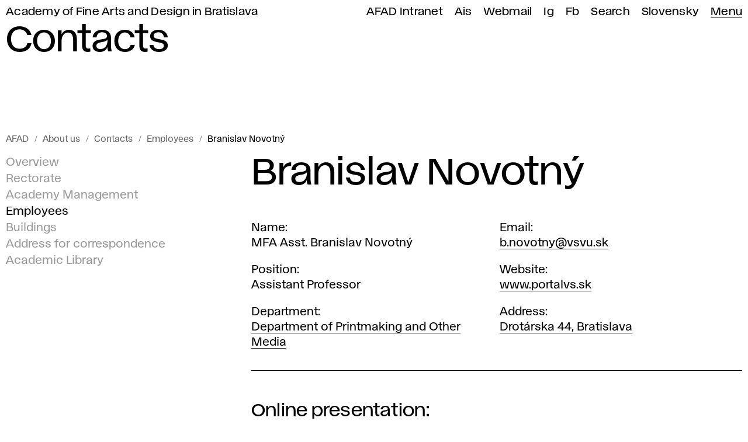

--- FILE ---
content_type: text/html; charset=utf-8
request_url: https://www.vsvu.sk/en/about-us/contacts/employees/branislav-novotny/
body_size: 11390
content:
<!DOCTYPE html>
<html class="no-js en desktop webp" lang="en" prefix="og: https://ogp.me/ns# profile: https://ogp.me/ns/profile#" data-page-tree="" data-page-type="Zamestnanci">
  <head>
    <meta charset="utf-8" />
    <meta name="viewport" content="width=device-width, initial-scale=1" />
    <title>Branislav Novotný – AFAD</title>
    <meta property="og:title" content="Branislav Novotný" />
    <meta property="og:locale" content="en_US" />
    <meta property="og:url" content="https://www.vsvu.sk/en/about-us/contacts/employees/branislav-novotny/" />
    <meta property="og:image" content="https://www.vsvu.sk/image/og/media/og/vsvu-afad-1613319900.jpg" />
    <meta property="og:type" content="profile" />
    <meta property="og:site_name" content="AFAD" />
    <meta property="profile:first_name" content="Branislav" />
    <meta property="profile:last_name" content="Novotný" />
    <meta property="profile:gender" content="male" />
    <link rel="alternate" hreflang="en" href="https://www.vsvu.sk/en/about-us/contacts/employees/branislav-novotny/" />
    <link rel="alternate" hreflang="sk" href="https://www.vsvu.sk/sk/o-nas/kontakt/zamestnanci/branislav-novotny/" />
    <script type="application/ld+json">{"@context": "https://schema.org", "@type": "BreadcrumbList", "itemListElement": [{"@type": "ListItem", "position": 1, "name": "About us", "item": "https://www.vsvu.sk/en/about-us/"}, {"@type": "ListItem", "position": 2, "name": "Contacts", "item": "https://www.vsvu.sk/en/about-us/contacts/"}, {"@type": "ListItem", "position": 3, "name": "Employees", "item": "https://www.vsvu.sk/en/about-us/contacts/employees/"}, {"@type": "ListItem", "position": 5, "name": "Branislav Novotný", "item": "https://www.vsvu.sk/en/about-us/contacts/employees/branislav-novotny/"}]}</script>
    <link rel="preload" href="/workspace/assets/font/vsvu/vsvu-web-regular.384615.woff2" as="font" type="font/woff2" crossorigin="" />
    <link rel="preload" href="/workspace/assets/font/vsvu/vsvu-web-headline.384615.woff2" as="font" type="font/woff2" crossorigin="" />
    <link rel="stylesheet" href="/workspace/assets/css/web.min.f02c1e274.css" />
    <script src="/workspace/assets/js/bundle.head.eb97192a9.js"></script>
    <script>
        (function(w,d,s,l,i){w[l]=w[l]||[];w[l].push({'gtm.start':
    new Date().getTime(),event:'gtm.js'});var f=d.getElementsByTagName(s)[0],
    j=d.createElement(s),dl=l!='dataLayer'?'&amp;l='+l:'';j.async=true;j.src=
    'https://www.googletagmanager.com/gtm.js?id='+i+dl;f.parentNode.insertBefore(j,f);
    })(window,document,'script','dataLayer','GTM-T2B3T3L');
      </script>
  </head>
  <body class="page pageLevel3 pageStaff">
    <noscript>
      <iframe src="https://www.googletagmanager.com/ns.html?id=GTM-T2B3T3L" height="0" width="0" style="display:none;visibility:hidden"></iframe>
    </noscript>
    <header class="page__header header">
      <div class="header__topbar">
        <ul id="topbar" class="topbar" tabindex="-1">
          <li class="topbar__item -index">
            <a class="topbar__link -index" href="/en/">Academy of Fine Arts and Design in Bratislava</a>
          </li>
          <li class="topbar__item">
            <a class="topbar__link" href="https://vsvusk.sharepoint.com/sites/IntranetVSVU">AFAD Intranet</a>
          </li>
          <li class="topbar__item">
            <a class="topbar__link" href="https://ais2.vsvu.sk/ais/start.do">Ais</a>
          </li>
          <li class="topbar__item">
            <a class="topbar__link" href="https://login.microsoftonline.com/">Webmail</a>
          </li>
          <li class="topbar__item">
            <a class="topbar__link" href="https://www.instagram.com/vsvu_afad/">Ig</a>
          </li>
          <li class="topbar__item">
            <a class="topbar__link" href="https://www.facebook.com/vsvu.afad">Fb</a>
          </li>
          <li class="topbar__item">
            <a class="topbar__link" href="/en/search/">Search</a>
          </li>
          <li class="topbar__item">
            <a class="topbar__link" href="/sk/o-nas/kontakt/zamestnanci/branislav-novotny/" hreflang="sk" lang="sk" xml:lang="sk">Slovensky</a>
          </li>
          <li class="topbar__item -menu">
            <a class="topbar__link -menu mainMenuOpen" href="#menu" aria-expanded="false" aria-controls="menu">Menu</a>
          </li>
        </ul>
      </div>
      <div class="header__logo">
        <div>
          <svg xmlns="http://www.w3.org/2000/svg" class="svg svgLogo svg012" width="93" height="102" viewBox="0 0 93 102" fill="none" role="img">
            <g fill="#000">
              <path d="M0,0V.54H76.22A22,22,0,0,0,71.59,1,20.84,20.84,0,0,0,61.43,6.37H0v.89H60.64a20.15,20.15,0,0,0-3.31,5.49H0V14H56.87a20.72,20.72,0,0,0-1,5.14H0v1.59H18.3V25.5H0v1.95H18.31a9.86,9.86,0,0,0,1.23,4.43H0v2.3H21.31c2.65,2.61,6.78,4.07,11.28,4.07H0v2.66H49.46c-.06,1.3-.17,2.54-.32,3.72H0v3H48.66c-.25,1.19-.54,2.3-.87,3.36H0v3.36H46.5a26,26,0,0,1-1.64,3H0v3.72H42a32.87,32.87,0,0,1-2.76,2.66H0v4.07H33.77c-1.15.78-2.32,1.54-3.48,2.31H0v4.42H24.19c-.73.62-1.45,1.26-2.15,2H0v4.78H18.13c-.33.51-.65,1-.95,1.6H0V88H15c-.13.4-.25.82-.37,1.24H0v5.49H13.51c0,.29-.07.58-.11.89H0V102H93v-.54H51.49a24.91,24.91,0,0,0,12.42-5.83H93v-.89H64.89a30.28,30.28,0,0,0,4.5-5.49H93V88H70.16a35.71,35.71,0,0,0,2.46-5.14H93V81.28H73.2a42,42,0,0,0,1.29-4.78H93v-2H74.84c.22-1.46.37-2.94.45-4.43H93v-2.3H75.33c0-1.36-.09-2.72-.23-4.07H93V61.09H74.73c-.22-1.25-.51-2.49-.85-3.72H93v-3H72.9c-.44-1.14-.93-2.27-1.48-3.36H93V47.64H69.47l-2-3H93V40.91H65l-1.77-2.66H93V34.18H60.49l-.39-.58c-.33-.58-.65-1.15-1-1.72H93V27.45H57.16c-.23-.65-.44-1.3-.62-1.95H93V20.72H55.83v-.27c0-.44,0-.89.05-1.32H93V14H56.87c.14-.42.3-.83.46-1.24H93V7.26H60.64c.26-.3.52-.6.8-.89H93V0ZM43.08,29.67a3.2,3.2,0,1,1,3.19-3.2A3.19,3.19,0,0,1,43.08,29.67Zm16.06,2.2h0Zm-2-4.42h0Zm-.62-2h0Zm-.71-4.77Z"></path>
            </g>
          </svg>
        </div>
        <div></div>
      </div>
      <div class="header__headline" aria-hidden="true">Contacts</div>
    </header>
    <div class="page__menu panel" id="menu">
      <div class="panel__header">
        <div>
          <button class="mainMenuClose">
            <svg xmlns="http://www.w3.org/2000/svg" class="svg svgIcon iconClose" role="img">
              <title>Close main menu</title>
              <use href="#iconClose"></use>
            </svg>
          </button>
        </div>
        <div>
          <a href="/en/search/">Search</a>
        </div>
      </div>
      <div class="panel__body trees">
        <nav class="trees__item tree" aria-labelledby="tm10">
          <div class="tree__header">
            <button class="tree__toggle toggleTree" aria-controls="tm10c" aria-expanded="false">
              <span class="tree__title" id="tm10">Student/Teacher</span>
              <svg xmlns="http://www.w3.org/2000/svg" class="svg svgIcon iconRight" role="img">
                <title></title>
                <use href="#iconRight"></use>
              </svg>
            </button>
          </div>
          <div class="tree__content" id="tm10c">
            <ul class="tree__item limb" role="list">
              <li class="limb__item branch">
                <span class="branch__title">
                  <a class="branch__link" id="tm101" href="/en/standard-study/?v=8X0Q4WO0">Standard study</a>
                  <button class="toggleBranch" aria-labelledby="tm101b tm101" aria-controls="tm101g" aria-expanded="false">
                    <svg xmlns="http://www.w3.org/2000/svg" class="svg svgIcon iconDown" role="img">
                      <title id="tm101b">Expand menu</title>
                      <use href="#iconDown"></use>
                    </svg>
                  </button>
                </span>
                <ul class="branch__item twigs" id="tm101g">
                  <li class="twigs__item twig">
                    <a class="twig__link" href="/en/standard-study/bachelor-studies/?v=8X0Q4WO0">Bachelor studies</a>
                  </li>
                  <li class="twigs__item twig">
                    <a class="twig__link" href="/en/standard-study/master-studies/?v=8X0Q4WO0">Master studies</a>
                  </li>
                  <li class="twigs__item twig">
                    <a class="twig__link" href="/en/standard-study/doctoral-studies/?v=8X0Q4WO0">Doctoral studies</a>
                  </li>
                  <li class="twigs__item twig">
                    <a class="twig__link" href="/en/standard-study/supplementary-study/?v=8X0Q4WO0">Supplementary study</a>
                  </li>
                  <li class="twigs__item twig">
                    <a class="twig__link" href="/en/standard-study/organization-of-study/?v=8X0Q4WO0">Organization of study</a>
                  </li>
                  <li class="twigs__item twig">
                    <a class="twig__link" href="/en/standard-study/informations-for-students/?v=8X0Q4WO0">Informations for students</a>
                  </li>
                  <li class="twigs__item twig">
                    <a class="twig__link" href="/en/standard-study/document-recognition/?v=8X0Q4WO0">Document recognition</a>
                  </li>
                  <li class="twigs__item twig">
                    <a class="twig__link" href="/en/standard-study/study-office/?v=8X0Q4WO0">Study Office</a>
                  </li>
                  <li class="twigs__item twig">
                    <a class="twig__link" href="/en/standard-study/psychological-counseling/?v=8X0Q4WO0">Psychological Counseling</a>
                  </li>
                </ul>
              </li>
              <li class="limb__item branch branchEmpty">
                <span class="branch__title">
                  <a class="branch__link" id="tm102" href="/en/informations-for-students-from-ukraine/?v=8X0Q4WO0">Information for students from Ukraine</a>
                </span>
              </li>
              <li class="limb__item branch">
                <span class="branch__title">
                  <a class="branch__link" id="tm103" href="/en/international/?v=8X0Q4WO0">International</a>
                  <button class="toggleBranch" aria-labelledby="tm103b tm103" aria-controls="tm103g" aria-expanded="false">
                    <svg xmlns="http://www.w3.org/2000/svg" class="svg svgIcon iconDown" role="img">
                      <title id="tm103b">Expand menu</title>
                      <use href="#iconDown"></use>
                    </svg>
                  </button>
                </span>
                <ul class="branch__item twigs" id="tm103g">
                  <li class="twigs__item twig">
                    <a class="twig__link" href="/en/international/students-mobility/?v=8X0Q4WO0">Students mobility</a>
                  </li>
                  <li class="twigs__item twig">
                    <a class="twig__link" href="/en/international/teachers-mobility/?v=8X0Q4WO0">Teachers mobility</a>
                  </li>
                  <li class="twigs__item twig">
                    <a class="twig__link" href="/en/international/other-types-of-mobility/?v=8X0Q4WO0">Other types of mobility</a>
                  </li>
                  <li class="twigs__item twig">
                    <a class="twig__link" href="/en/international/international-projects/?v=8X0Q4WO0">International projects</a>
                  </li>
                  <li class="twigs__item twig">
                    <a class="twig__link" href="/en/international/partner-schools/?v=8X0Q4WO0">Partner schools</a>
                  </li>
                  <li class="twigs__item twig">
                    <a class="twig__link" href="/en/international/international-office/?v=8X0Q4WO0">Contact</a>
                  </li>
                  <li class="twigs__item twig">
                    <a class="twig__link" href="/en/international/internationalisation-strategy/?v=8X0Q4WO0">Internationalisation</a>
                  </li>
                </ul>
              </li>
              <li class="limb__item branch">
                <span class="branch__title">
                  <a class="branch__link" id="tm104" href="/en/academic-library/?v=8X0Q4WO0">Academic Library</a>
                  <button class="toggleBranch" aria-labelledby="tm104b tm104" aria-controls="tm104g" aria-expanded="false">
                    <svg xmlns="http://www.w3.org/2000/svg" class="svg svgIcon iconDown" role="img">
                      <title id="tm104b">Expand menu</title>
                      <use href="#iconDown"></use>
                    </svg>
                  </button>
                </span>
                <ul class="branch__item twigs" id="tm104g">
                  <li class="twigs__item twig">
                    <a class="twig__link" href="/en/academic-library/on-line-catalogue/?v=8X0Q4WO0">On-line Catalogue</a>
                  </li>
                  <li class="twigs__item twig">
                    <a class="twig__link" href="/en/academic-library/publishing-and-artistic-activities/?v=8X0Q4WO0">Publishing and artistic activities</a>
                  </li>
                  <li class="twigs__item twig">
                    <a class="twig__link" href="/en/academic-library/theses/?v=8X0Q4WO0">Theses</a>
                  </li>
                  <li class="twigs__item twig">
                    <a class="twig__link" href="/en/academic-library/electronic-information-sources/?v=8X0Q4WO0">Electronic sources</a>
                  </li>
                  <li class="twigs__item twig">
                    <a class="twig__link" href="/en/academic-library/about-library/?v=8X0Q4WO0">About library</a>
                  </li>
                  <li class="twigs__item twig">
                    <a class="twig__link" href="/en/academic-library/information-support/?v=8X0Q4WO0">Information support</a>
                  </li>
                  <li class="twigs__item twig">
                    <a class="twig__link" href="/en/academic-library/events-library/?v=8X0Q4WO0">Events</a>
                  </li>
                </ul>
              </li>
              <li class="limb__item branch">
                <span class="branch__title">
                  <a class="branch__link" id="tm105" href="/en/departments/?v=8X0Q4WO0">Departments</a>
                  <button class="toggleBranch" aria-labelledby="tm105b tm105" aria-controls="tm105g" aria-expanded="false">
                    <svg xmlns="http://www.w3.org/2000/svg" class="svg svgIcon iconDown" role="img">
                      <title id="tm105b">Expand menu</title>
                      <use href="#iconDown"></use>
                    </svg>
                  </button>
                </span>
                <ul class="branch__item twigs" id="tm105g">
                  <li class="twigs__item twig">
                    <a class="twig__link" href="/en/departments/department-of-applied-arts/?v=8X0Q4WO0">Applied Art</a>
                  </li>
                  <li class="twigs__item twig">
                    <a class="twig__link" href="/en/departments/department-of-architecture/?v=8X0Q4WO0">Architecture</a>
                  </li>
                  <li class="twigs__item twig">
                    <a class="twig__link" href="/en/departments/department-of-conservation-and-restoration/?v=8X0Q4WO0">Conservation and Restoration</a>
                  </li>
                  <li class="twigs__item twig">
                    <a class="twig__link" href="/en/departments/department-of-design/?v=8X0Q4WO0">Design</a>
                  </li>
                  <li class="twigs__item twig">
                    <a class="twig__link" href="/en/departments/digital-arts/?v=8X0Q4WO0">Digital Arts</a>
                  </li>
                  <li class="twigs__item twig">
                    <a class="twig__link" href="/en/departments/division-of-drawing/?v=8X0Q4WO0">Division of Drawing</a>
                  </li>
                  <li class="twigs__item twig">
                    <a class="twig__link" href="/en/departments/department-of-intermedia/?v=8X0Q4WO0">Intermedia</a>
                  </li>
                  <li class="twigs__item twig">
                    <a class="twig__link" href="/en/departments/department-of-painting/?v=8X0Q4WO0">Painting</a>
                  </li>
                  <li class="twigs__item twig">
                    <a class="twig__link" href="/en/departments/department-of-photography-and-new-media/?v=8X0Q4WO0">Photography and New Media</a>
                  </li>
                  <li class="twigs__item twig">
                    <a class="twig__link" href="/en/departments/department-of-printmaking-and-other-media/?v=8X0Q4WO0">Printmaking and Other Media</a>
                  </li>
                  <li class="twigs__item twig">
                    <a class="twig__link" href="/en/departments/department-of-sculpture-object-installation/?v=8X0Q4WO0">Sculpture, Object, Installation</a>
                  </li>
                  <li class="twigs__item twig">
                    <a class="twig__link" href="/en/departments/department-of-textiles/?v=8X0Q4WO0">Textiles</a>
                  </li>
                  <li class="twigs__item twig">
                    <a class="twig__link" href="/en/departments/department-of-theory-and-history-of-art/?v=8X0Q4WO0">Theory and History of Art</a>
                  </li>
                  <li class="twigs__item twig">
                    <a class="twig__link" href="/en/departments/department-of-visual-communication/?v=8X0Q4WO0">Visual Communication</a>
                  </li>
                </ul>
              </li>
              <li class="limb__item branch branchEmpty">
                <span class="branch__title">
                  <a class="branch__link" id="tm106" href="/en/current-internal-regulations/?v=8X0Q4WO0">Current internal regulations</a>
                </span>
              </li>
              <li class="limb__item branch branchEmpty">
                <span class="branch__title">
                  <a class="branch__link" id="tm107" href="/en/events/P7kgK675/?v=8X0Q4WO0">Academic calendar</a>
                </span>
              </li>
              <li class="limb__item branch">
                <span class="branch__title">
                  <a class="branch__link" id="tm108" href="/en/department-of-support-and-counseling-for-students/?v=8X0Q4WO0">Department of support and counseling for students</a>
                  <button class="toggleBranch" aria-labelledby="tm108b tm108" aria-controls="tm108g" aria-expanded="false">
                    <svg xmlns="http://www.w3.org/2000/svg" class="svg svgIcon iconDown" role="img">
                      <title id="tm108b">Expand menu</title>
                      <use href="#iconDown"></use>
                    </svg>
                  </button>
                </span>
                <ul class="branch__item twigs" id="tm108g">
                  <li class="twigs__item twig">
                    <a class="twig__link" href="/en/department-of-support-and-counseling-for-students/support-for-students-from-ukraine/?v=8X0Q4WO0">Support for students from Ukraine</a>
                  </li>
                  <li class="twigs__item twig">
                    <a class="twig__link" href="/en/department-of-support-and-counseling-for-students/psychological-counseling/?v=8X0Q4WO0">Psychological Counseling</a>
                  </li>
                  <li class="twigs__item twig">
                    <a class="twig__link" href="/en/department-of-support-and-counseling-for-students/support-for-professional-growth/?v=8X0Q4WO0">Support for professional growth</a>
                  </li>
                  <li class="twigs__item twig">
                    <a class="twig__link" href="/en/department-of-support-and-counseling-for-students/applicants-guide/?v=8X0Q4WO0">Applicants guide</a>
                  </li>
                  <li class="twigs__item twig">
                    <a class="twig__link" href="/en/department-of-support-and-counseling-for-students/manual-for-students/?v=8X0Q4WO0">Manual for students</a>
                  </li>
                </ul>
              </li>
              <li class="limb__item branch branchEmpty">
                <span class="branch__title">
                  <a class="branch__link" id="tm109" href="/en/ethics-commission/?v=8X0Q4WO0">Ethics Commission</a>
                </span>
              </li>
              <li class="limb__item branch branchEmpty">
                <span class="branch__title">
                  <a class="branch__link" id="tm1010" href="/en/disciplinary-committee/?v=8X0Q4WO0">Disciplinary Committee</a>
                </span>
              </li>
              <li class="limb__item branch">
                <span class="branch__title">
                  <a class="branch__link" id="tm1011" href="/en/office-for-quality/?v=8X0Q4WO0">Office for Quality</a>
                  <button class="toggleBranch" aria-labelledby="tm1011b tm1011" aria-controls="tm1011g" aria-expanded="false">
                    <svg xmlns="http://www.w3.org/2000/svg" class="svg svgIcon iconDown" role="img">
                      <title id="tm1011b">Expand menu</title>
                      <use href="#iconDown"></use>
                    </svg>
                  </button>
                </span>
                <ul class="branch__item twigs" id="tm1011g">
                  <li class="twigs__item twig">
                    <a class="twig__link" href="/en/office-for-quality/important-documents/?v=8X0Q4WO0">Important documents</a>
                  </li>
                  <li class="twigs__item twig">
                    <a class="twig__link" href="/en/office-for-quality/the-pedagogical-board-of-afad/?v=8X0Q4WO0">The Pedagogical Board of AFAD</a>
                  </li>
                  <li class="twigs__item twig">
                    <a class="twig__link" href="/en/office-for-quality/the-program-board-of-afad/?v=8X0Q4WO0">The Program Board of AFAD</a>
                  </li>
                  <li class="twigs__item twig">
                    <a class="twig__link" href="/en/office-for-quality/the-accreditation-board-of-afad/?v=8X0Q4WO0">The Accreditation Board of AFAD</a>
                  </li>
                  <li class="twigs__item twig">
                    <a class="twig__link" href="/en/office-for-quality/field-of-study-board-for-doctoral-studies/?v=8X0Q4WO0">Field of Study Board for Doctoral Studies</a>
                  </li>
                  <li class="twigs__item twig">
                    <a class="twig__link" href="/en/office-for-quality/statistics-of-upsvar/?v=8X0Q4WO0">Statistics of UPSVaR</a>
                  </li>
                  <li class="twigs__item twig">
                    <a class="twig__link" href="/en/office-for-quality/map-of-quality-monitoring-processes/?v=8X0Q4WO0">Map of quality monitoring processes</a>
                  </li>
                </ul>
              </li>
              <li class="limb__item branch branchEmpty">
                <span class="branch__title">
                  <a class="branch__link" id="tm1012" href="/en/official-board/habilitation-and-inauguration-proceedings/?v=8X0Q4WO0">Habilitation and inauguration proceedings</a>
                </span>
              </li>
            </ul>
          </div>
        </nav>
        <nav class="trees__item tree" aria-labelledby="tm20">
          <div class="tree__header">
            <button class="tree__toggle toggleTree" aria-controls="tm20c" aria-expanded="false">
              <span class="tree__title" id="tm20">Do you want to study at AFAD?</span>
              <svg xmlns="http://www.w3.org/2000/svg" class="svg svgIcon iconRight" role="img">
                <title></title>
                <use href="#iconRight"></use>
              </svg>
            </button>
          </div>
          <div class="tree__content" id="tm20c">
            <ul class="tree__item limb" role="list">
              <li class="limb__item branch branchEmpty">
                <span class="branch__title">
                  <a class="branch__link" id="tm201" href="/en/department-of-support-and-counseling-for-students/applicants-guide/?v=LRJ8jJO2">Applicants guide</a>
                </span>
              </li>
              <li class="limb__item branch">
                <span class="branch__title">
                  <a class="branch__link" id="tm202" href="/en/about-us/open-doors-day-22/?v=LRJ8jJO2">Open Doors Day</a>
                  <button class="toggleBranch" aria-labelledby="tm202b tm202" aria-controls="tm202g" aria-expanded="false">
                    <svg xmlns="http://www.w3.org/2000/svg" class="svg svgIcon iconDown" role="img">
                      <title id="tm202b">Expand menu</title>
                      <use href="#iconDown"></use>
                    </svg>
                  </button>
                </span>
                <ul class="branch__item twigs" id="tm202g">
                  <li class="twigs__item twig">
                    <a class="twig__link" href="/en/about-us/open-doors-day-22/online-open-doors-day-2021/?v=LRJ8jJO2">Online Open doors day 2021</a>
                  </li>
                  <li class="twigs__item twig">
                    <a class="twig__link" href="/en/about-us/open-doors-day-22/odd-2022/?v=LRJ8jJO2">ODD 2022</a>
                  </li>
                  <li class="twigs__item twig">
                    <a class="twig__link" href="/en/about-us/open-doors-day-22/open-doors-day-2023/?v=LRJ8jJO2">ODD 2023</a>
                  </li>
                </ul>
              </li>
              <li class="limb__item branch">
                <span class="branch__title">
                  <a class="branch__link" id="tm203" href="/en/consultations-for-applicants/?v=LRJ8jJO2">Consultations</a>
                  <button class="toggleBranch" aria-labelledby="tm203b tm203" aria-controls="tm203g" aria-expanded="false">
                    <svg xmlns="http://www.w3.org/2000/svg" class="svg svgIcon iconDown" role="img">
                      <title id="tm203b">Expand menu</title>
                      <use href="#iconDown"></use>
                    </svg>
                  </button>
                </span>
                <ul class="branch__item twigs" id="tm203g">
                  <li class="twigs__item twig">
                    <a class="twig__link" href="/en/consultations-for-applicants/consultations-for-applicants-applied-art/?v=LRJ8jJO2">Applied Art</a>
                  </li>
                  <li class="twigs__item twig">
                    <a class="twig__link" href="/en/consultations-for-applicants/consultations-for-applicants-architecture/?v=LRJ8jJO2">Architecture</a>
                  </li>
                  <li class="twigs__item twig">
                    <a class="twig__link" href="/en/consultations-for-applicants/consultations-for-applicants-conservation-and-restoration/?v=LRJ8jJO2">Conservation and Restoration</a>
                  </li>
                  <li class="twigs__item twig">
                    <a class="twig__link" href="/en/consultations-for-applicants/consultations-for-applicants-design/?v=LRJ8jJO2">Design</a>
                  </li>
                  <li class="twigs__item twig">
                    <a class="twig__link" href="/en/consultations-for-applicants/consultations-for-applicants-digital-arts/?v=LRJ8jJO2">Digital Arts</a>
                  </li>
                  <li class="twigs__item twig">
                    <a class="twig__link" href="/en/consultations-for-applicants/consultations-for-applicants-division-of-drawing/?v=LRJ8jJO2">Division of Drawing</a>
                  </li>
                  <li class="twigs__item twig">
                    <a class="twig__link" href="/en/consultations-for-applicants/consultations-for-applicants-intermedia/?v=LRJ8jJO2">Intermedia</a>
                  </li>
                  <li class="twigs__item twig">
                    <a class="twig__link" href="/en/consultations-for-applicants/consultations-for-applicants-painting/?v=LRJ8jJO2">Painting</a>
                  </li>
                  <li class="twigs__item twig">
                    <a class="twig__link" href="/en/consultations-for-applicants/consultations-for-applicants-photography-and-new-media/?v=LRJ8jJO2">Photography and New Media</a>
                  </li>
                  <li class="twigs__item twig">
                    <a class="twig__link" href="/en/consultations-for-applicants/consultations-for-applicants-printmaking-and-other-media/?v=LRJ8jJO2">Printmaking and Other Media</a>
                  </li>
                  <li class="twigs__item twig">
                    <a class="twig__link" href="/en/consultations-for-applicants/consultations-for-applicants-sculpture-object-installation/?v=LRJ8jJO2">Sculpture, Object, Installation</a>
                  </li>
                  <li class="twigs__item twig">
                    <a class="twig__link" href="/en/consultations-for-applicants/consultations-for-applicants-textiles/?v=LRJ8jJO2">Textiles</a>
                  </li>
                  <li class="twigs__item twig">
                    <a class="twig__link" href="/en/consultations-for-applicants/consultations-for-applicants-visual-communication/?v=LRJ8jJO2">Visual Communication</a>
                  </li>
                  <li class="twigs__item twig">
                    <a class="twig__link" href="/en/consultations-for-applicants/consultations-for-applicants-theory-and-history-of-art/?v=LRJ8jJO2">Theory and History of Art</a>
                  </li>
                </ul>
              </li>
              <li class="limb__item branch">
                <span class="branch__title">
                  <a class="branch__link" id="tm204" href="/en/admissions/?v=LRJ8jJO2">Admissions</a>
                  <button class="toggleBranch" aria-labelledby="tm204b tm204" aria-controls="tm204g" aria-expanded="false">
                    <svg xmlns="http://www.w3.org/2000/svg" class="svg svgIcon iconDown" role="img">
                      <title id="tm204b">Expand menu</title>
                      <use href="#iconDown"></use>
                    </svg>
                  </button>
                </span>
                <ul class="branch__item twigs" id="tm204g">
                  <li class="twigs__item twig">
                    <a class="twig__link" href="/en/admissions/online-application/?v=LRJ8jJO2">Online application</a>
                  </li>
                  <li class="twigs__item twig">
                    <a class="twig__link" href="/en/admissions/results-of-admissions/?v=LRJ8jJO2">Results of admissions</a>
                  </li>
                  <li class="twigs__item twig">
                    <a class="twig__link" href="/en/admissions/admissions-bachelor-studies/?v=LRJ8jJO2">Bachelor studies</a>
                  </li>
                  <li class="twigs__item twig">
                    <a class="twig__link" href="/en/admissions/admissions-master-level-study/?v=LRJ8jJO2">Master level study</a>
                  </li>
                  <li class="twigs__item twig">
                    <a class="twig__link" href="/en/admissions/admissions-the-doctoral-studies/?v=LRJ8jJO2">Doctoral studies</a>
                  </li>
                  <li class="twigs__item twig">
                    <a class="twig__link" href="/en/admissions/admissions-supplementary-study/?v=LRJ8jJO2">Supplementary study</a>
                  </li>
                  <li class="twigs__item twig">
                    <a class="twig__link" href="/en/admissions/transfer-change-of-study-program/?v=LRJ8jJO2">Transfer/change of study program</a>
                  </li>
                  <li class="twigs__item twig">
                    <a class="twig__link" href="/en/admissions/study-programmes/?v=LRJ8jJO2">Study programmes</a>
                  </li>
                </ul>
              </li>
              <li class="limb__item branch">
                <span class="branch__title">
                  <a class="branch__link" id="tm205" href="/en/departments/?v=LRJ8jJO2">Departments</a>
                  <button class="toggleBranch" aria-labelledby="tm205b tm205" aria-controls="tm205g" aria-expanded="false">
                    <svg xmlns="http://www.w3.org/2000/svg" class="svg svgIcon iconDown" role="img">
                      <title id="tm205b">Expand menu</title>
                      <use href="#iconDown"></use>
                    </svg>
                  </button>
                </span>
                <ul class="branch__item twigs" id="tm205g">
                  <li class="twigs__item twig">
                    <a class="twig__link" href="/en/departments/department-of-applied-arts/?v=LRJ8jJO2">Applied Art</a>
                  </li>
                  <li class="twigs__item twig">
                    <a class="twig__link" href="/en/departments/department-of-architecture/?v=LRJ8jJO2">Architecture</a>
                  </li>
                  <li class="twigs__item twig">
                    <a class="twig__link" href="/en/departments/department-of-conservation-and-restoration/?v=LRJ8jJO2">Conservation and Restoration</a>
                  </li>
                  <li class="twigs__item twig">
                    <a class="twig__link" href="/en/departments/department-of-design/?v=LRJ8jJO2">Design</a>
                  </li>
                  <li class="twigs__item twig">
                    <a class="twig__link" href="/en/departments/digital-arts/?v=LRJ8jJO2">Digital Arts</a>
                  </li>
                  <li class="twigs__item twig">
                    <a class="twig__link" href="/en/departments/division-of-drawing/?v=LRJ8jJO2">Division of Drawing</a>
                  </li>
                  <li class="twigs__item twig">
                    <a class="twig__link" href="/en/departments/department-of-intermedia/?v=LRJ8jJO2">Intermedia</a>
                  </li>
                  <li class="twigs__item twig">
                    <a class="twig__link" href="/en/departments/department-of-painting/?v=LRJ8jJO2">Painting</a>
                  </li>
                  <li class="twigs__item twig">
                    <a class="twig__link" href="/en/departments/department-of-photography-and-new-media/?v=LRJ8jJO2">Photography and New Media</a>
                  </li>
                  <li class="twigs__item twig">
                    <a class="twig__link" href="/en/departments/department-of-printmaking-and-other-media/?v=LRJ8jJO2">Printmaking and Other Media</a>
                  </li>
                  <li class="twigs__item twig">
                    <a class="twig__link" href="/en/departments/department-of-sculpture-object-installation/?v=LRJ8jJO2">Sculpture, Object, Installation</a>
                  </li>
                  <li class="twigs__item twig">
                    <a class="twig__link" href="/en/departments/department-of-textiles/?v=LRJ8jJO2">Textiles</a>
                  </li>
                  <li class="twigs__item twig">
                    <a class="twig__link" href="/en/departments/department-of-theory-and-history-of-art/?v=LRJ8jJO2">Theory and History of Art</a>
                  </li>
                  <li class="twigs__item twig">
                    <a class="twig__link" href="/en/departments/department-of-visual-communication/?v=LRJ8jJO2">Visual Communication</a>
                  </li>
                </ul>
              </li>
              <li class="limb__item branch branchEmpty">
                <span class="branch__title">
                  <a class="branch__link" id="tm206" href="/en/current-internal-regulations/?v=LRJ8jJO2">Current internal regulations</a>
                </span>
              </li>
              <li class="limb__item branch branchEmpty">
                <span class="branch__title">
                  <a class="branch__link" id="tm207" href="/en/events/P7kgK675/?v=LRJ8jJO2">Academic calendar</a>
                </span>
              </li>
            </ul>
          </div>
        </nav>
        <nav class="trees__item tree" aria-labelledby="tm30">
          <div class="tree__header">
            <button class="tree__toggle toggleTree" aria-controls="tm30c" aria-expanded="false">
              <span class="tree__title" id="tm30">General Public</span>
              <svg xmlns="http://www.w3.org/2000/svg" class="svg svgIcon iconRight" role="img">
                <title></title>
                <use href="#iconRight"></use>
              </svg>
            </button>
          </div>
          <div class="tree__content" id="tm30c">
            <ul class="tree__item limb" role="list">
              <li class="limb__item branch branchEmpty">
                <span class="branch__title">
                  <a class="branch__link" id="tm301" href="/en/about-us/75th-anniversary-of-afad/?v=VOP0l4OQ">75th anniversary</a>
                </span>
              </li>
              <li class="limb__item branch">
                <span class="branch__title">
                  <a class="branch__link" id="tm302" href="/en/about-us/?v=VOP0l4OQ">About us</a>
                  <button class="toggleBranch" aria-labelledby="tm302b tm302" aria-controls="tm302g" aria-expanded="false">
                    <svg xmlns="http://www.w3.org/2000/svg" class="svg svgIcon iconDown" role="img">
                      <title id="tm302b">Expand menu</title>
                      <use href="#iconDown"></use>
                    </svg>
                  </button>
                </span>
                <ul class="branch__item twigs" id="tm302g">
                  <li class="twigs__item twig">
                    <a class="twig__link" href="/en/about-us/partners/?v=VOP0l4OQ">Partners</a>
                  </li>
                  <li class="twigs__item twig">
                    <a class="twig__link" href="/en/about-us/media/?v=VOP0l4OQ">Media &amp; PR</a>
                  </li>
                  <li class="twigs__item twig">
                    <a class="twig__link" href="/en/about-us/jaromir-krejcar-society/?v=VOP0l4OQ">Jaromír Krejcar Society</a>
                  </li>
                  <li class="twigs__item twig">
                    <a class="twig__link" href="/en/about-us/about-afad/?v=VOP0l4OQ">About AFAD</a>
                  </li>
                  <li class="twigs__item twig">
                    <a class="twig__link" href="/en/about-us/contacts/?v=VOP0l4OQ">Contacts</a>
                  </li>
                  <li class="twigs__item twig">
                    <a class="twig__link" href="/en/about-us/afad-solidarity-fund/?v=VOP0l4OQ">AFAD Solidarity Fund</a>
                  </li>
                  <li class="twigs__item twig">
                    <a class="twig__link" href="/en/about-us/alumni-club/?v=VOP0l4OQ">Alumni Club</a>
                  </li>
                  <li class="twigs__item twig">
                    <a class="twig__link" href="/en/about-us/organizational-structure-of-afad/?v=VOP0l4OQ">Organizational Structure of AFAD</a>
                  </li>
                  <li class="twigs__item twig">
                    <a class="twig__link" href="/en/about-us/open-doors-day-22/?v=VOP0l4OQ">Open Doors Day</a>
                  </li>
                  <li class="twigs__item twig">
                    <a class="twig__link" href="/en/about-us/union-at-afad/?v=VOP0l4OQ">Union at AFAD</a>
                  </li>
                  <li class="twigs__item twig">
                    <a class="twig__link" href="/en/about-us/75th-anniversary-of-afad/?v=VOP0l4OQ">75th anniversary</a>
                  </li>
                </ul>
              </li>
              <li class="limb__item branch">
                <span class="branch__title">
                  <a class="branch__link" id="tm303" href="/en/departments/?v=VOP0l4OQ">Departments</a>
                  <button class="toggleBranch" aria-labelledby="tm303b tm303" aria-controls="tm303g" aria-expanded="false">
                    <svg xmlns="http://www.w3.org/2000/svg" class="svg svgIcon iconDown" role="img">
                      <title id="tm303b">Expand menu</title>
                      <use href="#iconDown"></use>
                    </svg>
                  </button>
                </span>
                <ul class="branch__item twigs" id="tm303g">
                  <li class="twigs__item twig">
                    <a class="twig__link" href="/en/departments/department-of-applied-arts/?v=VOP0l4OQ">Applied Art</a>
                  </li>
                  <li class="twigs__item twig">
                    <a class="twig__link" href="/en/departments/department-of-architecture/?v=VOP0l4OQ">Architecture</a>
                  </li>
                  <li class="twigs__item twig">
                    <a class="twig__link" href="/en/departments/department-of-conservation-and-restoration/?v=VOP0l4OQ">Conservation and Restoration</a>
                  </li>
                  <li class="twigs__item twig">
                    <a class="twig__link" href="/en/departments/department-of-design/?v=VOP0l4OQ">Design</a>
                  </li>
                  <li class="twigs__item twig">
                    <a class="twig__link" href="/en/departments/digital-arts/?v=VOP0l4OQ">Digital Arts</a>
                  </li>
                  <li class="twigs__item twig">
                    <a class="twig__link" href="/en/departments/division-of-drawing/?v=VOP0l4OQ">Division of Drawing</a>
                  </li>
                  <li class="twigs__item twig">
                    <a class="twig__link" href="/en/departments/department-of-intermedia/?v=VOP0l4OQ">Intermedia</a>
                  </li>
                  <li class="twigs__item twig">
                    <a class="twig__link" href="/en/departments/department-of-painting/?v=VOP0l4OQ">Painting</a>
                  </li>
                  <li class="twigs__item twig">
                    <a class="twig__link" href="/en/departments/department-of-photography-and-new-media/?v=VOP0l4OQ">Photography and New Media</a>
                  </li>
                  <li class="twigs__item twig">
                    <a class="twig__link" href="/en/departments/department-of-printmaking-and-other-media/?v=VOP0l4OQ">Printmaking and Other Media</a>
                  </li>
                  <li class="twigs__item twig">
                    <a class="twig__link" href="/en/departments/department-of-sculpture-object-installation/?v=VOP0l4OQ">Sculpture, Object, Installation</a>
                  </li>
                  <li class="twigs__item twig">
                    <a class="twig__link" href="/en/departments/department-of-textiles/?v=VOP0l4OQ">Textiles</a>
                  </li>
                  <li class="twigs__item twig">
                    <a class="twig__link" href="/en/departments/department-of-theory-and-history-of-art/?v=VOP0l4OQ">Theory and History of Art</a>
                  </li>
                  <li class="twigs__item twig">
                    <a class="twig__link" href="/en/departments/department-of-visual-communication/?v=VOP0l4OQ">Visual Communication</a>
                  </li>
                </ul>
              </li>
              <li class="limb__item branch">
                <span class="branch__title">
                  <a class="branch__link" id="tm304" href="/en/research-and-grants/?v=VOP0l4OQ">Research and grants</a>
                  <button class="toggleBranch" aria-labelledby="tm304b tm304" aria-controls="tm304g" aria-expanded="false">
                    <svg xmlns="http://www.w3.org/2000/svg" class="svg svgIcon iconDown" role="img">
                      <title id="tm304b">Expand menu</title>
                      <use href="#iconDown"></use>
                    </svg>
                  </button>
                </span>
                <ul class="branch__item twigs" id="tm304g">
                  <li class="twigs__item twig">
                    <a class="twig__link" href="/en/research-and-grants/research-and-art/?v=VOP0l4OQ">Research and Art</a>
                  </li>
                  <li class="twigs__item twig">
                    <a class="twig__link" href="/en/research-and-grants/art-pedagogical-titles/?v=VOP0l4OQ">Art-pedagogical titles</a>
                  </li>
                  <li class="twigs__item twig">
                    <a class="twig__link" href="/en/research-and-grants/grants-and-project/?v=VOP0l4OQ">Grants and project</a>
                  </li>
                  <li class="twigs__item twig">
                    <a class="twig__link" href="/en/research-and-grants/pro-art/?v=VOP0l4OQ">PRO ART n. f.</a>
                  </li>
                </ul>
              </li>
              <li class="limb__item branch">
                <span class="branch__title">
                  <a class="branch__link" id="tm305" href="/en/international/?v=VOP0l4OQ">International</a>
                  <button class="toggleBranch" aria-labelledby="tm305b tm305" aria-controls="tm305g" aria-expanded="false">
                    <svg xmlns="http://www.w3.org/2000/svg" class="svg svgIcon iconDown" role="img">
                      <title id="tm305b">Expand menu</title>
                      <use href="#iconDown"></use>
                    </svg>
                  </button>
                </span>
                <ul class="branch__item twigs" id="tm305g">
                  <li class="twigs__item twig">
                    <a class="twig__link" href="/en/international/students-mobility/?v=VOP0l4OQ">Students mobility</a>
                  </li>
                  <li class="twigs__item twig">
                    <a class="twig__link" href="/en/international/teachers-mobility/?v=VOP0l4OQ">Teachers mobility</a>
                  </li>
                  <li class="twigs__item twig">
                    <a class="twig__link" href="/en/international/other-types-of-mobility/?v=VOP0l4OQ">Other types of mobility</a>
                  </li>
                  <li class="twigs__item twig">
                    <a class="twig__link" href="/en/international/international-projects/?v=VOP0l4OQ">International projects</a>
                  </li>
                  <li class="twigs__item twig">
                    <a class="twig__link" href="/en/international/partner-schools/?v=VOP0l4OQ">Partner schools</a>
                  </li>
                  <li class="twigs__item twig">
                    <a class="twig__link" href="/en/international/international-office/?v=VOP0l4OQ">Contact</a>
                  </li>
                  <li class="twigs__item twig">
                    <a class="twig__link" href="/en/international/internationalisation-strategy/?v=VOP0l4OQ">Internationalisation</a>
                  </li>
                </ul>
              </li>
              <li class="limb__item branch">
                <span class="branch__title">
                  <a class="branch__link" id="tm306" href="/en/medium-gallery/?v=VOP0l4OQ">MEDIUM Gallery</a>
                  <button class="toggleBranch" aria-labelledby="tm306b tm306" aria-controls="tm306g" aria-expanded="false">
                    <svg xmlns="http://www.w3.org/2000/svg" class="svg svgIcon iconDown" role="img">
                      <title id="tm306b">Expand menu</title>
                      <use href="#iconDown"></use>
                    </svg>
                  </button>
                </span>
                <ul class="branch__item twigs" id="tm306g">
                  <li class="twigs__item twig">
                    <a class="twig__link" href="/en/medium-gallery/about-gallery/?v=VOP0l4OQ">About Gallery</a>
                  </li>
                  <li class="twigs__item twig">
                    <a class="twig__link" href="/en/medium-gallery/exhibition-plan/?v=VOP0l4OQ">Exhibition plan</a>
                  </li>
                </ul>
              </li>
              <li class="limb__item branch">
                <span class="branch__title">
                  <a class="branch__link" id="tm307" href="/en/official-board/?v=VOP0l4OQ">Official board</a>
                  <button class="toggleBranch" aria-labelledby="tm307b tm307" aria-controls="tm307g" aria-expanded="false">
                    <svg xmlns="http://www.w3.org/2000/svg" class="svg svgIcon iconDown" role="img">
                      <title id="tm307b">Expand menu</title>
                      <use href="#iconDown"></use>
                    </svg>
                  </button>
                </span>
                <ul class="branch__item twigs" id="tm307g">
                  <li class="twigs__item twig">
                    <a class="twig__link" href="/en/official-board/free-access-to-informations/?v=VOP0l4OQ">Free Access to informations</a>
                  </li>
                  <li class="twigs__item twig">
                    <a class="twig__link" href="/en/official-board/long-term-plan/?v=VOP0l4OQ">Long-term Plan</a>
                  </li>
                  <li class="twigs__item twig">
                    <a class="twig__link" href="/en/official-board/procurement/?v=VOP0l4OQ">Procurement</a>
                  </li>
                  <li class="twigs__item twig">
                    <a class="twig__link" href="/en/official-board/tenders/?v=VOP0l4OQ">Tenders</a>
                  </li>
                  <li class="twigs__item twig">
                    <a class="twig__link" href="/en/official-board/job-offers/?v=VOP0l4OQ">Job offers</a>
                  </li>
                  <li class="twigs__item twig">
                    <a class="twig__link" href="/en/official-board/orders-and-invoices/?v=VOP0l4OQ">Orders and invoices</a>
                  </li>
                  <li class="twigs__item twig">
                    <a class="twig__link" href="/en/official-board/annual-reports/?v=VOP0l4OQ">Annual reports</a>
                  </li>
                  <li class="twigs__item twig">
                    <a class="twig__link" href="/en/official-board/public-tenders/?v=VOP0l4OQ">Public tenders</a>
                  </li>
                  <li class="twigs__item twig">
                    <a class="twig__link" href="/en/official-board/collective-agreement/?v=VOP0l4OQ">Collective agreement</a>
                  </li>
                  <li class="twigs__item twig">
                    <a class="twig__link" href="/en/official-board/codex-of-ethics/?v=VOP0l4OQ">Codex of ethics</a>
                  </li>
                  <li class="twigs__item twig">
                    <a class="twig__link" href="/en/official-board/privacy-policy/?v=VOP0l4OQ">Privacy Policy</a>
                  </li>
                  <li class="twigs__item twig">
                    <a class="twig__link" href="/en/official-board/habilitation-and-inauguration-proceedings/?v=VOP0l4OQ">Habilitation and inauguration proceedings</a>
                  </li>
                  <li class="twigs__item twig">
                    <a class="twig__link" href="/en/official-board/methodology-for-grant-allocation/?v=VOP0l4OQ">Methodology for Grant Allocation</a>
                  </li>
                </ul>
              </li>
              <li class="limb__item branch branchEmpty">
                <span class="branch__title">
                  <a class="branch__link" id="tm308" href="/en/current-internal-regulations/?v=VOP0l4OQ">Current internal regulations</a>
                </span>
              </li>
            </ul>
          </div>
        </nav>
        <nav class="trees__item tree" aria-labelledby="tm40">
          <div class="tree__header">
            <button class="tree__toggle toggleTree" aria-controls="tm40c" aria-expanded="false">
              <span class="tree__title" id="tm40">Incoming Mobility</span>
              <svg xmlns="http://www.w3.org/2000/svg" class="svg svgIcon iconRight" role="img">
                <title></title>
                <use href="#iconRight"></use>
              </svg>
            </button>
          </div>
          <div class="tree__content" id="tm40c">
            <ul class="tree__item limb" role="list">
              <li class="limb__item branch">
                <span class="branch__title">
                  <a class="branch__link" id="tm401" href="/en/exchange-student/?v=BO335VOZ">Student</a>
                  <button class="toggleBranch" aria-labelledby="tm401b tm401" aria-controls="tm401g" aria-expanded="false">
                    <svg xmlns="http://www.w3.org/2000/svg" class="svg svgIcon iconDown" role="img">
                      <title id="tm401b">Expand menu</title>
                      <use href="#iconDown"></use>
                    </svg>
                  </button>
                </span>
                <ul class="branch__item twigs" id="tm401g">
                  <li class="twigs__item twig">
                    <a class="twig__link" href="/en/exchange-student/exchange-mobility-freemovers/?v=BO335VOZ">Mobility/Freemovers</a>
                  </li>
                  <li class="twigs__item twig">
                    <a class="twig__link" href="/en/exchange-student/structure-of-semester/?v=BO335VOZ">Structure of semester</a>
                  </li>
                </ul>
              </li>
              <li class="limb__item branch branchEmpty">
                <span class="branch__title">
                  <a class="branch__link" id="tm402" href="/en/teacher-researcher/?v=BO335VOZ">Teacher/researcher</a>
                </span>
              </li>
              <li class="limb__item branch branchEmpty">
                <span class="branch__title">
                  <a class="branch__link" id="tm403" href="/en/international/international-office/?v=BO335VOZ">Contact</a>
                </span>
              </li>
              <li class="limb__item branch branchEmpty">
                <span class="branch__title">
                  <a class="branch__link" id="tm404" href="/en/events/P7kgK675/?v=BO335VOZ">Academic calendar</a>
                </span>
              </li>
              <li class="limb__item branch">
                <span class="branch__title">
                  <a class="branch__link" id="tm405" href="/en/practical-info/?v=BO335VOZ">Practical info</a>
                  <button class="toggleBranch" aria-labelledby="tm405b tm405" aria-controls="tm405g" aria-expanded="false">
                    <svg xmlns="http://www.w3.org/2000/svg" class="svg svgIcon iconDown" role="img">
                      <title id="tm405b">Expand menu</title>
                      <use href="#iconDown"></use>
                    </svg>
                  </button>
                </span>
                <ul class="branch__item twigs" id="tm405g">
                  <li class="twigs__item twig">
                    <a class="twig__link" href="/en/practical-info/insurance/?v=BO335VOZ">Insurance</a>
                  </li>
                  <li class="twigs__item twig">
                    <a class="twig__link" href="/en/practical-info/entry-and-stay/?v=BO335VOZ">Entry and Stay</a>
                  </li>
                  <li class="twigs__item twig">
                    <a class="twig__link" href="/en/practical-info/accomodation/?v=BO335VOZ">Accommodation</a>
                  </li>
                  <li class="twigs__item twig">
                    <a class="twig__link" href="/en/practical-info/facilities/?v=BO335VOZ">Facilities</a>
                  </li>
                  <li class="twigs__item twig">
                    <a class="twig__link" href="/en/practical-info/transport/?v=BO335VOZ">Transport</a>
                  </li>
                  <li class="twigs__item twig">
                    <a class="twig__link" href="/en/practical-info/life/?v=BO335VOZ">Life</a>
                  </li>
                  <li class="twigs__item twig">
                    <a class="twig__link" href="/en/practical-info/grading-system/?v=BO335VOZ">Grading system</a>
                  </li>
                  <li class="twigs__item twig">
                    <a class="twig__link" href="/en/practical-info/handbook/?v=BO335VOZ">Handbook</a>
                  </li>
                </ul>
              </li>
              <li class="limb__item branch">
                <span class="branch__title">
                  <a class="branch__link" id="tm406" href="/en/departments/?v=BO335VOZ">Departments</a>
                  <button class="toggleBranch" aria-labelledby="tm406b tm406" aria-controls="tm406g" aria-expanded="false">
                    <svg xmlns="http://www.w3.org/2000/svg" class="svg svgIcon iconDown" role="img">
                      <title id="tm406b">Expand menu</title>
                      <use href="#iconDown"></use>
                    </svg>
                  </button>
                </span>
                <ul class="branch__item twigs" id="tm406g">
                  <li class="twigs__item twig">
                    <a class="twig__link" href="/en/departments/department-of-applied-arts/?v=BO335VOZ">Applied Art</a>
                  </li>
                  <li class="twigs__item twig">
                    <a class="twig__link" href="/en/departments/department-of-architecture/?v=BO335VOZ">Architecture</a>
                  </li>
                  <li class="twigs__item twig">
                    <a class="twig__link" href="/en/departments/department-of-conservation-and-restoration/?v=BO335VOZ">Conservation and Restoration</a>
                  </li>
                  <li class="twigs__item twig">
                    <a class="twig__link" href="/en/departments/department-of-design/?v=BO335VOZ">Design</a>
                  </li>
                  <li class="twigs__item twig">
                    <a class="twig__link" href="/en/departments/digital-arts/?v=BO335VOZ">Digital Arts</a>
                  </li>
                  <li class="twigs__item twig">
                    <a class="twig__link" href="/en/departments/division-of-drawing/?v=BO335VOZ">Division of Drawing</a>
                  </li>
                  <li class="twigs__item twig">
                    <a class="twig__link" href="/en/departments/department-of-intermedia/?v=BO335VOZ">Intermedia</a>
                  </li>
                  <li class="twigs__item twig">
                    <a class="twig__link" href="/en/departments/department-of-painting/?v=BO335VOZ">Painting</a>
                  </li>
                  <li class="twigs__item twig">
                    <a class="twig__link" href="/en/departments/department-of-photography-and-new-media/?v=BO335VOZ">Photography and New Media</a>
                  </li>
                  <li class="twigs__item twig">
                    <a class="twig__link" href="/en/departments/department-of-printmaking-and-other-media/?v=BO335VOZ">Printmaking and Other Media</a>
                  </li>
                  <li class="twigs__item twig">
                    <a class="twig__link" href="/en/departments/department-of-sculpture-object-installation/?v=BO335VOZ">Sculpture, Object, Installation</a>
                  </li>
                  <li class="twigs__item twig">
                    <a class="twig__link" href="/en/departments/department-of-textiles/?v=BO335VOZ">Textiles</a>
                  </li>
                  <li class="twigs__item twig">
                    <a class="twig__link" href="/en/departments/department-of-theory-and-history-of-art/?v=BO335VOZ">Theory and History of Art</a>
                  </li>
                  <li class="twigs__item twig">
                    <a class="twig__link" href="/en/departments/department-of-visual-communication/?v=BO335VOZ">Visual Communication</a>
                  </li>
                </ul>
              </li>
              <li class="limb__item branch">
                <span class="branch__title">
                  <a class="branch__link" id="tm407" href="/en/about-us/?v=BO335VOZ">About us</a>
                  <button class="toggleBranch" aria-labelledby="tm407b tm407" aria-controls="tm407g" aria-expanded="false">
                    <svg xmlns="http://www.w3.org/2000/svg" class="svg svgIcon iconDown" role="img">
                      <title id="tm407b">Expand menu</title>
                      <use href="#iconDown"></use>
                    </svg>
                  </button>
                </span>
                <ul class="branch__item twigs" id="tm407g">
                  <li class="twigs__item twig">
                    <a class="twig__link" href="/en/about-us/partners/?v=BO335VOZ">Partners</a>
                  </li>
                  <li class="twigs__item twig">
                    <a class="twig__link" href="/en/about-us/media/?v=BO335VOZ">Media &amp; PR</a>
                  </li>
                  <li class="twigs__item twig">
                    <a class="twig__link" href="/en/about-us/jaromir-krejcar-society/?v=BO335VOZ">Jaromír Krejcar Society</a>
                  </li>
                  <li class="twigs__item twig">
                    <a class="twig__link" href="/en/about-us/about-afad/?v=BO335VOZ">About AFAD</a>
                  </li>
                  <li class="twigs__item twig">
                    <a class="twig__link" href="/en/about-us/contacts/?v=BO335VOZ">Contacts</a>
                  </li>
                  <li class="twigs__item twig">
                    <a class="twig__link" href="/en/about-us/afad-solidarity-fund/?v=BO335VOZ">AFAD Solidarity Fund</a>
                  </li>
                  <li class="twigs__item twig">
                    <a class="twig__link" href="/en/about-us/alumni-club/?v=BO335VOZ">Alumni Club</a>
                  </li>
                  <li class="twigs__item twig">
                    <a class="twig__link" href="/en/about-us/organizational-structure-of-afad/?v=BO335VOZ">Organizational Structure of AFAD</a>
                  </li>
                  <li class="twigs__item twig">
                    <a class="twig__link" href="/en/about-us/open-doors-day-22/?v=BO335VOZ">Open Doors Day</a>
                  </li>
                  <li class="twigs__item twig">
                    <a class="twig__link" href="/en/about-us/union-at-afad/?v=BO335VOZ">Union at AFAD</a>
                  </li>
                  <li class="twigs__item twig">
                    <a class="twig__link" href="/en/about-us/75th-anniversary-of-afad/?v=BO335VOZ">75th anniversary</a>
                  </li>
                </ul>
              </li>
            </ul>
          </div>
        </nav>
        <nav aria-label="Quick Links">
          <ul class="fav" role="list">
            <li class="fav__item">
              <a class="fav__link" href="/en/events/P7kgK675/">Academic calendar</a>
            </li>
            <li class="fav__item">
              <a class="fav__link" href="/en/about-us/contacts/">Contacts</a>
            </li>
            <li class="fav__item">
              <a class="fav__link" href="/en/downloads/">Downloads</a>
            </li>
            <li class="fav__item">
              <a class="fav__link" href="/en/department-of-support-and-counseling-for-students/">Department of support and counseling</a>
            </li>
            <li class="fav__item">
              <a class="fav__link" href="/en/about-us/about-afad/academy-bodies/academic-senate/">Academic Senate</a>
            </li>
            <li class="fav__item">
              <a class="fav__link" href="/en/academic-library/publishing-and-artistic-activities/">Publishing and artistic activities</a>
            </li>
            <li class="fav__item">
              <a class="fav__link" href="/en/medium-gallery/">MEDIUM Gallery</a>
            </li>
          </ul>
        </nav>
      </div>
      <div class="panel__footer">
        <div class="language">
          <a class="link" href="/sk/o-nas/kontakt/zamestnanci/branislav-novotny/" hreflang="sk" lang="sk" xml:lang="sk">Slovensky</a>
        </div>
        <ul class="fav" role="list">
          <li class="fav__item">
            <a class="fav__link linkExternal" href="https://www.instagram.com/vsvu_afad/" data-myname="www.instagram.com" data-mylabel="Ig" aria-label="Instagram">Ig</a>
          </li>
          <li class="fav__item">
            <a class="fav__link linkExternal" href="https://www.facebook.com/vsvu.afad" data-myname="www.facebook.com" data-mylabel="Fb" aria-label="Facebook">Fb</a>
          </li>
          <li class="fav__item">
            <a class="fav__link linkExternal" href="https://twitter.com/AFAD_BA" data-myname="twitter.com" data-mylabel="Tw" aria-label="Twitter">Tw</a>
          </li>
          <li class="fav__item">
            <a class="fav__link linkExternal" href="https://sk.linkedin.com/company/academy-of-fine-arts-and-design-in-bratislava" data-myname="sk.linkedin.com" data-mylabel="In" aria-label="LinkedIn">In</a>
          </li>
        </ul>
      </div>
    </div>
    <nav class="page__breadcrumb" aria-label="Breadcrumb">
      <ol class="bc" role="list">
        <li class="bc__item">
          <a class="bc__link" href="/en/">AFAD</a>
        </li>
        <li class="bc__item">
          <a class="bc__link" href="/en/about-us/">About us</a>
        </li>
        <li class="bc__item">
          <a class="bc__link" href="/en/about-us/contacts/">Contacts</a>
        </li>
        <li class="bc__item">
          <a class="bc__link" href="/en/about-us/contacts/employees/">Employees</a>
        </li>
        <li class="bc__item">
          <a class="bc__link" href="/en/about-us/contacts/employees/branislav-novotny/" aria-current="page">Branislav Novotný</a>
        </li>
      </ol>
    </nav>
    <div class="page__content content">
      <nav class="content__nav" aria-label="Contacts">
        <ul class="nav" role="list">
          <li class="nav__item">
            <a class="nav__link" href="/en/about-us/contacts/">Overview</a>
          </li>
          <li class="nav__item">
            <a class="nav__link" href="/en/about-us/contacts/rectorate/">Rectorate</a>
          </li>
          <li class="nav__item">
            <a class="nav__link" href="/en/about-us/contacts/academy-management/">Academy Management</a>
          </li>
          <li class="nav__item current">
            <a class="nav__link current" href="/en/about-us/contacts/employees/" aria-current="page">Employees</a>
          </li>
          <li class="nav__item">
            <a class="nav__link" href="/en/about-us/contacts/buildings/">Buildings</a>
          </li>
          <li class="nav__item">
            <a class="nav__link" href="/en/about-us/contacts/address-for-correspondence/">Address for correspondence</a>
          </li>
          <li class="nav__item">
            <a class="nav__link" href="/en/about-us/contacts/academic-library/">Academic Library</a>
          </li>
        </ul>
      </nav>
      <main class="content__main main">
        <h1 class="main__heading h1">Branislav Novotný</h1>
        <p class="main__perex"></p>
        <div class="main__content wide"><div class="cols"><div class="cols__item"><dl class="data"><div class="data__item"><dt class="data__key">Name</dt><dd class="data__value">MFA Asst. Branislav Novotný</dd></div><div class="data__item"><dt class="data__key">Position</dt><dd class="data__value">Assistant Professor</dd></div><div class="data__item"><dt class="data__key">Department</dt><dd class="data__value"><a class="data__link" href="/en/departments/department-of-printmaking-and-other-media/">Department of Printmaking and Other Media</a></dd></div></dl></div><div class="cols__item"><dl class="data"><div class="data__item"><dt class="data__key">Email</dt><dd class="data__value"><a class="a linkEmail" href="mailto:b.novotny@vsvu.sk" data-myname="E-mail">b.novotny@vsvu.sk</a></dd></div><div class="data__item"><dt class="data__key">Website</dt><dd class="data__value"><a class="data__link linkExternal" href="https://www.portalvs.sk/regzam/detail/58822">www.portalvs.sk</a></dd></div><div class="data__item"><dt class="data__key">Address</dt><dd class="data__value"><a class="data__link linkMap" href="https://goo.gl/maps/J7CvawzsL1YFP1S18" title="View map" data-myname="Mapa" data-mylabel="Drotárska">Drotárska 44, Bratislava</a></dd></div></dl></div></div><hr />
<h3 class="h3">Online presentation:</h3>

<p><a class="linkExternal a" href="https://autority.snk.sk/cgi-bin/koha/opac-authoritiesdetail.pl?authid=236364" rel="noopener noreferrer" data-myname="autority.snk.sk" data-mylabel="Branislav Novotný @SNK">Branislav Novotný @SNK</a></p>

<p><a class="linkExternal a" href="https://www.magnagallery.sk/branislav-novotny-habity-habitaty/" rel="noopener noreferrer" data-myname="www.magnagallery.sk" data-mylabel="Branislav Novotný @magnagallery">Branislav Novotný @magnagallery</a></p>

<hr />
<h2 class="h2">Subjects:</h2>

<ul class="ul" role="list"><li class="ul__item">Printmaking Techniques I. – VII.</li><li class="ul__item">Basics of graphic techniques</li><li class="ul__item">Specific Problems of Graphical Technigues I. – II.</li><li class="ul__item">Fine Art in the Cultural Context III., IV.</li><li class="ul__item">Methodology of artistic work</li><li class="ul__item">Artistic Research - Theory II. - III.</li><li class="ul__item">Artistic Research - Practice I. - II.</li><li class="ul__item">Autonomous versus Heteronomous in Art</li><li class="ul__item">Doctoral consultations II:</li></ul>
</div>
      </main>
    </div>
    <footer class="page__footer footer">
      <h2 class="footer__heading">Academy of Fine Arts and Design in Bratislava</h2>
      <div class="footer__dir dir">
        <article class="dir__shortcuts info">
          <h3 class="info__heading">Shortcuts</h3>
          <ul class="fav" role="list">
            <li class="fav__item">
              <a class="fav__link a" href="/en/standard-study/study-office/">Study Office</a>
            </li>
            <li class="fav__item">
              <a class="fav__link a" href="/en/international/international-office/">International Office</a>
            </li>
            <li class="fav__item">
              <a class="fav__link a" href="/en/academic-library/">Academic Library</a>
            </li>
            <li class="fav__item">
              <a class="fav__link a" href="/en/medium-gallery/">MEDIUM Gallery</a>
            </li>
            <li class="fav__item">
              <a class="fav__link a" href="/en/rare-cultural-space-022023/">RARE cultural space</a>
            </li>
          </ul>
        </article>
        <article class="dir__links info">
          <h3 class="info__heading">Useful links</h3>
          <ul class="fav" role="list">
            <li class="fav__item">
              <a class="fav__link a linkExternal" href="https://vsvusk.sharepoint.com/sites/IntranetVSVU" data-myname="vsvusk.sharepoint.com" data-mylabel="AFAD Intranet">AFAD Intranet</a>
            </li>
            <li class="fav__item">
              <a class="fav__link a linkExternal" href="https://login.microsoftonline.com/" data-myname="login.microsoftonline.com" data-mylabel="Webmail">Webmail</a>
            </li>
            <li class="fav__item">
              <a class="fav__link a" href="/en/about-us/media/newsletter/">Newsletter</a>
            </li>
            <li class="fav__item">
              <a class="fav__link a" href="/en/downloads/">Downloads</a>
            </li>
            <li class="fav__item">
              <a class="fav__link a" href="/en/office-for-quality/">Office for Quality</a>
            </li>
            <li class="fav__item">
              <a class="fav__link a" href="/en/official-board/free-access-to-informations/">Free Access to Information</a>
            </li>
          </ul>
        </article>
        <article class="dir__networks info">
          <h3 class="info__heading">Social Networks</h3>
          <ul class="fav" role="list">
            <li class="fav__item">
              <a class="fav__link a linkExternal" href="https://www.instagram.com/vsvu_afad/" data-myname="www.instagram.com" data-mylabel="Instagram">Instagram</a>
            </li>
            <li class="fav__item">
              <a class="fav__link a linkExternal" href="https://www.facebook.com/vsvu.afad" data-myname="www.facebook.com" data-mylabel="Facebook">Facebook</a>
            </li>
            <li class="fav__item">
              <a class="fav__link a linkExternal" href="https://twitter.com/AFAD_BA" data-myname="twitter.com" data-mylabel="Twitter">Twitter</a>
            </li>
            <li class="fav__item">
              <a class="fav__link a linkExternal" href="https://sk.linkedin.com/company/academy-of-fine-arts-and-design-in-bratislava" data-myname="sk.linkedin.com" data-mylabel="LinkedIn">LinkedIn</a>
            </li>
          </ul>
        </article>
      </div>
      <div class="footer__contacts info">
        <h3 class="info__heading">Faculties</h3>
        <address class="address">
          <h4 class="address__heading">Hviezdoslavovo nám. 18</h4>
          <p>814 37 Bratislava</p>
          <dl class="address__data data">
            <div class="data__item">
              <dt class="data__key">Phone</dt>
              <dd class="data__value"><a class="a linkPhone" href="tel:+421948931501" data-myname="Telefón">+421 948 931 501</a> (mob.)</dd>
              <dd class="data__value">
                <a class="a linkPhone" href="tel:+421259428500" data-myname="Telefón">+421 2 5942 8500</a>
              </dd>
            </div>
            <div class="data__item">
              <dt class="data__key">Map</dt>
              <dd class="data__value">
                <a class="a linkMap" href="https://goo.gl/maps/hNFkcNTELoYkontm6" data-myname="Mapa" data-mylabel="Hviezdoslavovo">View map</a>
              </dd>
            </div>
            <div class="data__item">
              <dt class="data__key">Departments</dt>
              <dd class="data__value">
                <a class="list__link a" href="/en/departments/department-of-theory-and-history-of-art/">Theory and history of art</a>
              </dd>
              <dd class="data__value">
                <a class="list__link a" href="/en/departments/department-of-painting/">Painting</a>
              </dd>
              <dd class="data__value">
                <a class="list__link a" href="/en/departments/department-of-architecture/">Architecture</a>
              </dd>
            </div>
          </dl>
        </address>
        <address class="address">
          <h4 class="address__heading">Drotárska 44</h4>
          <p>811 02 Bratislava</p>
          <dl class="address__data data">
            <div class="data__item">
              <dt class="data__key">Phone</dt>
              <dd class="data__value"><a class="a linkPhone" href="tel:+421948991501" data-myname="Telefón">+421 948 991 501</a> (mob.)</dd>
              <dd class="data__value">
                <a class="a linkPhone" href="tel:+421268299500" data-myname="Telefón">+421 2 6829 9500</a>
              </dd>
            </div>
            <div class="data__item">
              <dt class="data__key">Map</dt>
              <dd class="data__value">
                <a class="a linkMap" href="https://goo.gl/maps/J7CvawzsL1YFP1S18" data-myname="Mapa" data-mylabel="Drotárska">View map</a>
              </dd>
            </div>
            <div class="data__item">
              <dt class="data__key">Departments</dt>
              <dd class="data__value">
                <a class="list__link a" href="/en/departments/digital-arts/">Digital Arts</a>
              </dd>
              <dd class="data__value">
                <a class="list__link a" href="/en/departments/division-of-drawing/">Drawing</a>
              </dd>
              <dd class="data__value">
                <a class="list__link a" href="/en/departments/department-of-applied-arts/">Applied arts</a>
              </dd>
              <dd class="data__value">
                <a class="list__link a" href="/en/departments/department-of-textiles/">Textiles</a>
              </dd>
              <dd class="data__value">
                <a class="list__link a" href="/en/departments/department-of-sculpture-object-installation/">Sculpture, Object, Installation</a>
              </dd>
              <dd class="data__value">
                <a class="list__link a" href="/en/departments/department-of-conservation-and-restoration/">Conservation and Restoration</a>
              </dd>
              <dd class="data__value">
                <a class="list__link a" href="/en/departments/department-of-intermedia/">Intermedia</a>
              </dd>
              <dd class="data__value">
                <a class="list__link a" href="/en/departments/department-of-printmaking-and-other-media/">Printmaking and other media</a>
              </dd>
              <dd class="data__value">
                <a class="list__link a" href="/en/departments/department-of-photography-and-new-media/">Photography and new media</a>
              </dd>
              <dd class="data__value">
                <a class="list__link a" href="/en/departments/department-of-design/">Design</a>
              </dd>
              <dd class="data__value">
                <a class="list__link a" href="/en/departments/department-of-visual-communication/">Visual Communication</a>
              </dd>
            </div>
          </dl>
        </address>
        <address class="address">
          <h4 class="address__heading">Koceľova 23</h4>
          <p>821 08 Bratislava</p>
          <dl class="address__data data">
            <div class="data__item">
              <dt class="data__key">Phone</dt>
              <dd class="data__value">
                <a class="a linkPhone" href="tel:+421259428509" data-myname="Telefón">+421 2 5942 8509</a>
              </dd>
            </div>
            <div class="data__item">
              <dt class="data__key">Map</dt>
              <dd class="data__value">
                <a class="a linkMap" href="https://goo.gl/maps/Zp9xEg65rK3kf19u9" data-myname="Mapa" data-mylabel="Koceľova">View map</a>
              </dd>
            </div>
            <div class="data__item">
              <dt class="data__key">Departments</dt>
              <dd class="data__value">
                <a class="list__link a" href="/en/departments/department-of-painting/">Painting</a>
              </dd>
            </div>
          </dl>
        </address>
      </div>
      <div class="footer__legal">
        <div class="footer__logo logo">
          <svg xmlns="http://www.w3.org/2000/svg" class="svg svgLogo svg004" width="112" height="112" viewBox="0 0 112 112" fill="none" role="img">
            <g fill="#000">
              <path d="M40.29,19.1H67l.1-.21L61.59,8.29l5.76,0,2.76,5h3.75l3.51,5.76H90.88V12.24h.06A56,56,0,0,0,13.88,19.1H40.29Z"></path>
              <path d="M92.52,13.55V81H90.88V48.4l-11-4.62-9.76-19-.94,2.31a18.24,18.24,0,0,1,2,8.51,21.16,21.16,0,0,1-6.55,15.15,23.48,23.48,0,0,1-6,4.14L69.07,59.4l0,0A24.5,24.5,0,0,1,50,104.48l-2.66,6.85A56.74,56.74,0,0,0,56,112,56,56,0,0,0,92.52,13.55Z"></path>
              <path d="M90.88,29.56a6.85,6.85,0,0,0-2.59-.43,8.84,8.84,0,0,0-3.93,1.13,7.24,7.24,0,0,0,6.52,2.12Z"></path>
              <path d="M83.19,24.58l-2.45.06.74,1.21A13.5,13.5,0,0,1,83.19,24.58Z"></path>
              <path d="M57.56,80.46A22.17,22.17,0,0,1,38.92,68.77c-.36-.24-.71-.49-1.06-.76-1.72-1.33-8.65-6.52-11.1-8.35L19.85,77.54H13.92L24.24,50.25l1.11.51c1.23.52,2.38,1.06,3.49,1.58l1.6.75c-2.5-1.76-6.55-4.65-8.3-5.9L15.22,65.1H9.53L19.76,38l20.41,8.64a24.73,24.73,0,0,1,12.7-9.13,17,17,0,0,0,6.25-3.7,7.21,7.21,0,0,1-4.69-.34l-15-6.15v-6.6H12.72v-.28A56,56,0,0,0,45.66,111l.06-.14Z"></path>
              <path d="M57.8,56.36l-3.06,7.21-.5,1.16a11.68,11.68,0,0,1-2.59,3.84c-.12.12-.24.22-.36.33a8.21,8.21,0,0,1-3.39,1.78,10.36,10.36,0,0,1-6.17-.49,20.14,20.14,0,0,0,3.78,4,20.54,20.54,0,0,0,12.8,4.6,12.95,12.95,0,0,1,16-5.82l-.6,1.52a11.32,11.32,0,0,0-14.41,5.88L50.61,103A22.87,22.87,0,0,0,67.18,60.37l-1.26-.54h0Z"></path>
              <polygon points="90.88 20.74 78.36 20.74 79.76 23.03 90.88 22.76 90.88 20.74"></polygon>
              <path d="M90.88,24.92a6.86,6.86,0,0,0-1.57-.34,9.32,9.32,0,0,0-7,2.69l1,1.68a10.36,10.36,0,0,1,4.87-1.45,8.58,8.58,0,0,1,2.64.33Z"></path>
              <path d="M90.88,41.52V39.18H82.43L76.32,28.05c-1.51-2.73-3.32-6-4.35-7.81l-1.06,2.58L81,42.5l9.84,4.13V44L86.65,42.8l.29-1.6Z"></path>
              <polygon points="66.39 9.95 64.28 9.94 67.93 17.03 69.01 14.73 66.39 9.95"></polygon>
              <path d="M90.88,34a8.75,8.75,0,0,1-5.41-.93A9.56,9.56,0,0,1,83,31.17c-.23-.26-.41-.47-.53-.63a2.54,2.54,0,0,1-.17-.24v0L82,29.86l-1.18-1.94-.38-.62L80.29,27l-1.43-2.34-.49-.81-.49-.8-.94-1.55-.82-1.34-.66-1.09L72.94,15H70.7l-.29.61L70,16.5l-1.11,2.36-.44.93-.22.48h0l-.21.45-1.32,2.93.45.49a14.88,14.88,0,0,1,1,1.25l1-2.5.4-1,.41-1,1-2.59.4-1,.35-.87L72.56,18l2.74,4.9c.34.62.7,1.25,1.06,1.89.47.86,1,1.72,1.4,2.53,1.06,1.89,2,3.54,2.37,4.31l0,0,.14.25C82,35,84.45,37,87,37.46a6.56,6.56,0,0,0,.76.09c.24,0,.49,0,.74,0A7.38,7.38,0,0,0,90.88,37Z"></path>
              <path d="M65.62,47.22a19.37,19.37,0,0,0,3.93-11.58,17.07,17.07,0,0,0-1.23-6.45c-.14-.35-.3-.69-.46-1s-.33-.62-.51-.93a13.51,13.51,0,0,0-1.41-2l-2,4.35c-.1.24-.22.48-.34.71A13.24,13.24,0,0,1,62.77,32c-.14.22-.29.45-.46.69s-.32.44-.5.67a16.72,16.72,0,0,1-3.63,3.37A18.26,18.26,0,0,1,56,38a21.29,21.29,0,0,1-2.58,1.08c-6,2-10.39,5.52-13,10.34q-.32.59-.57,1.14a18.21,18.21,0,0,0-1.56,5.15l.69.19.06,0a31.13,31.13,0,0,0,5.19.41h.49c1,0,1.89,0,2.8-.13.68-.06,1.35-.13,2-.23s1.58-.25,2.34-.41,1.79-.44,2.65-.71l.27-.09c.81-.27,1.6-.57,2.36-.91.38-.16.75-.34,1.11-.52a22,22,0,0,0,5.29-3.71A20,20,0,0,0,65.62,47.22Z"></path>
              <path d="M41.1,24.32v1.93l14,5.73a3,3,0,0,0,.45.17A5.58,5.58,0,0,0,59.39,32l.18-.08a5.66,5.66,0,0,0,2.14-1.66,5.82,5.82,0,0,0,.44-.66l0,0h0a4.92,4.92,0,0,0,.3-.61v0l1.11-2.45h0l0-.08,1.1-2.4.35-.77.35-.77.79-1.74H41.1v2h4.71v1.63Zm13-1.93a1.23,1.23,0,1,1-1.23,1.23A1.23,1.23,0,0,1,54.12,22.39Z"></path>
              <path d="M26,57.06l.86.65c.09.06,7.34,5.48,10.71,8l1.25,1,0,0a13.86,13.86,0,0,0,1.31.9A9.78,9.78,0,0,0,47.5,69.1a6.64,6.64,0,0,0,2.13-1,8.83,8.83,0,0,0,2.81-3.4l.3-.64,2-4.69,1.39-3.28.06-.14-1.45.49-.65.19A33.25,33.25,0,0,1,48,57.78c-.6.06-1.22.1-1.84.13S45,58,44.45,58h-.27a33,33,0,0,1-4.26-.26c-.45-.06-.89-.12-1.32-.2h0l-.75-.14a41.12,41.12,0,0,1-9.68-3.54c-1-.45-2-.91-3-1.37L18.26,70.68h2.49Z"></path>
              <polygon points="16.29 75.91 18.73 75.91 20.12 72.31 17.65 72.31 16.29 75.91"></polygon>
              <polygon points="64.32 26.84 64.32 26.84 64.32 26.84 64.32 26.84"></polygon>
              <polygon points="11.89 63.47 14.1 63.47 15.53 59.78 13.29 59.78 11.89 63.47"></polygon>
              <path d="M21.37,44.64l.86.61c.08.06,8.55,6.11,10.73,7.6l.63.44a17.08,17.08,0,0,0,3.08,1.85,20.21,20.21,0,0,1,2.23-6.42l.37-.67L20.69,40.19l-6.79,18h2.26Z"></path>
              <polygon points="38.8 56.71 38.8 56.71 38.8 56.71 38.8 56.71"></polygon>
            </g>
          </svg>
        </div>
        <p class="footer__copyright">© 2026 Academy of Fine Arts and Design in Bratislava.</p>
        <ul class="copylinks" role="list">
          <li class="copylinks__item">
            <a class="copylinks__link" href="/en/accessibility-statement/">Accessibility Statement</a>
          </li>
        </ul>
      </div>
    </footer>
    <svg xmlns="http://www.w3.org/2000/svg" id="svgIcons">
      <symbol id="iconRight" width="11" height="20" viewBox="0 0 11 20">
        <path d="M0.499999 0.888672L9.5 9.88867L0.5 18.8887"></path>
      </symbol>
      <symbol id="iconLeft" width="11" height="20" viewBox="0 0 11 20">
        <path d="m10.5 0.88867-9 9 9 9"></path>
      </symbol>
      <symbol id="iconDown" width="20" height="11" viewBox="0 0 20 11">
        <path d="M18.9629 0.789063L9.96289 9.78906L0.962891 0.789063"></path>
      </symbol>
      <symbol id="iconDownload" width="20" height="20" viewBox="0 0 20 20">
        <path d="M17.9297 2L9.92969 10L1.92969 2"></path>
        <path d="M17.9297 10L9.92969 18L1.92969 10"></path>
      </symbol>
      <symbol id="iconClose" width="16" height="16" viewBox="0 0 16 16">
        <path d="M1.03711 14.8521L14.9632 0.925677"></path>
        <path d="M1.03711 0.925781L14.9632 14.8522"></path>
      </symbol>
    </svg>
    <script src="/workspace/assets/js/bundle.body.f7aac2c07.js"></script>
    <script src="/workspace/assets/js/web.min.797740170.js"></script>
  </body>
</html>
